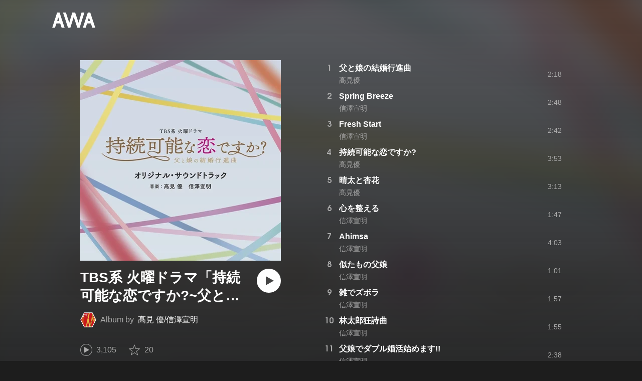

--- FILE ---
content_type: text/html; charset=utf-8
request_url: https://s.awa.fm/album/98729b4f723eca805b51?t=1654639215
body_size: 9938
content:
<!DOCTYPE html><html lang="ja"><head><meta name="viewport" content="width=device-width"/><meta charSet="utf-8"/><title>TBS系 火曜ドラマ「持続可能な恋ですか?~父と娘の結婚行進曲~」オリジナル・サウンドトラック - アルバム情報 | AWA</title><meta name="theme-color" content="#1d1d1d"/><meta property="fb:app_id" content="410295662455575"/><meta property="og:title" content="TBS系 火曜ドラマ「持続可能な恋ですか?~父と娘の結婚行進曲~」オリジナル・サウンドトラック - アルバム情報 | AWA"/><meta property="og:description" content="”TBS系 火曜ドラマ「持続可能な恋ですか?~父と娘の結婚行進曲~」オリジナル・サウンドトラック” by 髙見 優/信澤宣明の詳細をAWAでチェックしよう。試聴も可能。「父と娘の結婚行進曲」「Spring Breeze」「Fresh Start」も聴ける。音楽ストリーミングサービス「AWA」なら1億5,000万曲以上の音楽が聴き放題。あなたの気分や好みに合わせて、新しい“好き”をお届けします。"/><meta property="og:url" content="https://s.awa.fm/album/98729b4f723eca805b51"/><meta property="og:image" content="https://pimg.awa.io/v2/jacket/98729b4f723eca805b51.w630.h630.v1752281021.jpg"/><meta property="og:image:width" content="630"/><meta property="og:image:height" content="630"/><meta property="twitter:site" content="@AWA_official"/><meta property="twitter:creator" content="@AWA_official"/><meta property="twitter:card" content="summary_large_image"/><meta property="twitter:title" content="TBS系 火曜ドラマ「持続可能な恋ですか?~父と娘の結婚行進曲~」オリジナル・サウンドトラック - アルバム情報 | AWA"/><meta property="twitter:description" content="”TBS系 火曜ドラマ「持続可能な恋ですか?~父と娘の結婚行進曲~」オリジナル・サウンドトラック” by 髙見 優/信澤宣明の詳細をAWAでチェックしよう。試聴も可能。「父と娘の結婚行進曲」「Spring Breeze」「Fresh Start」も聴ける。音楽ストリーミングサービス「AWA」なら1億5,000万曲以上の音楽が聴き放題。あなたの気分や好みに合わせて、新しい“好き”をお届けします。"/><meta property="twitter:image:src" content="https://pimg.awa.io/v2/jacket/98729b4f723eca805b51.w630.h630.v1752281021.jpg"/><meta property="twitter:image:width" content="630"/><meta property="twitter:image:height" content="630"/><meta property="al:ios:url" content="fmawa://album/98729b4f723eca805b51"/><meta property="al:ios:app_store_id" content="980578855"/><meta property="al:ios:app_name" content="AWA"/><meta property="al:android:url" content="fmawa://album/98729b4f723eca805b51"/><meta property="al:android:package" content="fm.awa.liverpool"/><meta property="al:android:app_name" content="AWA"/><link rel="apple-touch-icon" sizes="192x192" href="/static/apple-touch-icon.png"/><link rel="icon" type="image/x-icon" href="/static/favicon.ico"/><link rel="canonical" href="https://s.awa.fm/album/98729b4f723eca805b51"/><script>(function(w,d,s,l,i){w[l]=w[l]||[];w[l].push({'gtm.start':new Date().getTime(),event:'gtm.js'});var f=d.getElementsByTagName(s)[0],j=d.createElement(s),dl=l!='dataLayer'?'&l='+l:'';j.async=true;j.src='https://www.googletagmanager.com/gtm.js?id='+i+dl;f.parentNode.insertBefore(j,f);})(window,document,'script','dataLayer','GTM-KGBVHVL');</script><meta name="next-head-count" content="29"/><link rel="preload" href="/_next/static/css/pages/_app.0222d22a.chunk.css" as="style"/><link rel="stylesheet" href="/_next/static/css/pages/_app.0222d22a.chunk.css" data-n-g=""/><link rel="preload" href="/_next/static/css/e6d31386ff443dc2d8c9815c3ea348e7d4918e31_CSS.6d3181e5.chunk.css" as="style"/><link rel="stylesheet" href="/_next/static/css/e6d31386ff443dc2d8c9815c3ea348e7d4918e31_CSS.6d3181e5.chunk.css" data-n-p=""/><link rel="preload" href="/_next/static/css/pages/album/%5Bid%5D.9d55bbf6.chunk.css" as="style"/><link rel="stylesheet" href="/_next/static/css/pages/album/%5Bid%5D.9d55bbf6.chunk.css" data-n-p=""/><noscript data-n-css=""></noscript><link rel="preload" href="/_next/static/chunks/main-9c9b3a709b0fe8b0c2e9.js" as="script"/><link rel="preload" href="/_next/static/chunks/webpack-afbd01b981eba2651ebf.js" as="script"/><link rel="preload" href="/_next/static/chunks/framework.908b3a146e6e66336f95.js" as="script"/><link rel="preload" href="/_next/static/chunks/commons.536bf1f8d85ee1cc37e8.js" as="script"/><link rel="preload" href="/_next/static/chunks/pages/_app-badc3cba4a3d2494c040.js" as="script"/><link rel="preload" href="/_next/static/chunks/254651cf9482537d779726f136995348ef5e371c.aeb2f192cf7ca9e16241.js" as="script"/><link rel="preload" href="/_next/static/chunks/e60846ab8ddbf5ea3ee13ae266a78f67cb650437.082d4435ce139d12a79a.js" as="script"/><link rel="preload" href="/_next/static/chunks/e6d31386ff443dc2d8c9815c3ea348e7d4918e31.b11d0fc425c9fa4e3f26.js" as="script"/><link rel="preload" href="/_next/static/chunks/e6d31386ff443dc2d8c9815c3ea348e7d4918e31_CSS.a83a6a4548b93404854d.js" as="script"/><link rel="preload" href="/_next/static/chunks/pages/album/%5Bid%5D-3a93e268bac08493f109.js" as="script"/></head><body><noscript><iframe src="https://www.googletagmanager.com/ns.html?id=GTM-KGBVHVL" height="0" width="0" style="display:none;visibility:hidden"></iframe></noscript><div id="__next"><header class="_8silcynlqcqikhGLfsXCU _3-W3CBEwYf8SIY5rmNOdfo"><div class="_2hDpytmg2xy4rPAi-LdzHs"><a class="c1tzH5-SsFpW2sQBsrLLg MLF22fNYoFmksKZexlZL2" href="https://awa.fm"><span class="UtZ4MA8UWSZ_jM5N3EUvQ pAJonKBoZKuJXjYDv2gT5"><img alt="AWA" src="/_next/static/media/img/3qV27yqivytRg0PocGdw2i.svg" class="yJJPzYD7m0UQATYux7kXS"/></span></a></div></header><section class="_1t7srjM7jFsasNIylldZPi"><div class="_2lvMSTpt2WEh8N5cGdRnNR"><div class="_2K6JuCbVSolJ58ylTbiUit"><div class="_3MhljZLeB59Y1uVSJ5DioI _3AVknOfF5Ie2k9kZPQad3V o6klBLEk2m-ggbjyPs_tC" style="background-color:#D5D5D9"></div><div class="_1WMniDSp_I6fE-BO4x3Tju"><h1 class="_2EC9idYHU3_7PZ6ce7f9B4 -fw-b">TBS系 火曜ドラマ「持続可能な恋ですか?~父と娘の結婚行進曲~」オリジナル・サウンドトラック</h1><div class="gAKt0HNHANbqcIz9kP3k5"><div class="_1EBiP7W_XhqMn4Q8Ff_Q3e _2F-ZsOi6NVXYc2Bz5D0cxG _2eT6itiO_6_mnwNKtNUY-p"><canvas class="_2gs9iFAoMZb_ay0nkFR-us" height="64" width="64"></canvas></div><p class="_3C3ONYuxGjTgQMGBtbZ5PW"><span class="_3Q5ph4qoIfgdKS0aGHWI73">Album by</span><a class="c1tzH5-SsFpW2sQBsrLLg _1Tx6bti5QaI93gsnQkiYA5" href="/artist/356de019cfc823131547">髙見 優/信澤宣明</a></p></div><button class="_196Urb-SA5YJNEJewUgxE3 _21LcNtwUhgZsqa7mss6XSr _3MTnuFCvdjq1P7XCPy8Xz9" aria-label="再生"><img class="_7H2aSFS6Yr0tTzUz9s4Wh" src="/_next/static/media/img/1AUwFxt0K1rt9vyaLHASjq.svg"/></button></div><div class="_1N6fsLVUV95NY4rUcSXIaP"><div class="_3LhU_YeaIzl2y6N1e41vr3"><img class="_3P-DWcjSpeCoZqBhyGj9i6" src="/_next/static/media/img/2mZULHQ-jXOGxmE8MWfW6L.png"/><span class="hEP-GTOylgYX8pjE7Uu_g">3,105</span></div><div class="_2wSBO8NlMcFFYcnMKPzeBj _2JE5_TzwkGTiWXxPcNq5hZ"><img class="_2fUVVSvzvmIA8K7bQr5PgS" src="/_next/static/media/img/269fC0sW3QhZe4cKK6ZzJM.png"/><span class="_3akhM1pC83-F9kcmIpEnn2">20</span></div></div><div class="_3Q0CHWheFcWuyMvx0v1Ffi"><ul class="_1LzR8YFTMAzHNGhFZD9RXQ"><li class="_3UIX_YQhdlQw56AM3D-gpH">2022.06.08</li><li class="_3UIX_YQhdlQw56AM3D-gpH">1:03:01</li><li class="_3UIX_YQhdlQw56AM3D-gpH">25曲</li></ul></div><a class="c1tzH5-SsFpW2sQBsrLLg _3W2CGKr1f8Jk634nFvkbsm -fw-b _2fUmDxCXvnQfI5gMxtEwAF _2q7GuXaR4x2XGbi7jX841Q _1KK8m7scrm6OPreuc6QuJG _2HpK1LbTctrXncFUKS4N5Q" href="https://link.awa.fm/to?il=site.share.album.listen_on_awa&amp;path=album%2F98729b4f723eca805b51">AWAで聴く</a></div><ul class="_18spfOGr1-EtdDNWsyxBui k0kcnvQkX18II4HATgcbh"><li class="_2omln0eOHzVUC3XnofU23C _3mACTLs78f9jJUshv7H_kQ"><div class="_1l99Wo9zW6q9fpUh0OC2Zz">1</div><div class="oKv5WfUHIYg5f0HT9BuuY"><div class="_1x-VRY_ZR5kMxtjAyBRb99 -fw-b"><span><a class="c1tzH5-SsFpW2sQBsrLLg _3e4EVhCDniYxIcW3lfVMrw" href="/track/ab50fa0410cec9076b49">父と娘の結婚行進曲</a></span></div><div class="_2WVhdecN2ScvjnVsN8HJ_h"><span><a class="c1tzH5-SsFpW2sQBsrLLg _3e4EVhCDniYxIcW3lfVMrw" href="/artist/61fa456fd2492ac74862">髙見優</a></span></div></div><div class="_2Nydhx7SzJ7HE2wvcjgZGa">2:18</div><div class="RPvaZkERfUMmApBRaWU2W"><button class="_196Urb-SA5YJNEJewUgxE3 XoPVHnXtOretiAAHc1ckD" aria-label="再生"><img class="_7H2aSFS6Yr0tTzUz9s4Wh" src="/_next/static/media/img/7HMkdlbiB9EDgwV36ml1J.svg"/></button></div></li><li class="_2omln0eOHzVUC3XnofU23C _3mACTLs78f9jJUshv7H_kQ"><div class="_1l99Wo9zW6q9fpUh0OC2Zz">2</div><div class="oKv5WfUHIYg5f0HT9BuuY"><div class="_1x-VRY_ZR5kMxtjAyBRb99 -fw-b"><span><a class="c1tzH5-SsFpW2sQBsrLLg _3e4EVhCDniYxIcW3lfVMrw" href="/track/734f22d147d8053c4450">Spring Breeze</a></span></div><div class="_2WVhdecN2ScvjnVsN8HJ_h"><span><a class="c1tzH5-SsFpW2sQBsrLLg _3e4EVhCDniYxIcW3lfVMrw" href="/artist/17e9b858e10d40b71703">信澤宣明</a></span></div></div><div class="_2Nydhx7SzJ7HE2wvcjgZGa">2:48</div><div class="RPvaZkERfUMmApBRaWU2W"><button class="_196Urb-SA5YJNEJewUgxE3 XoPVHnXtOretiAAHc1ckD" aria-label="再生"><img class="_7H2aSFS6Yr0tTzUz9s4Wh" src="/_next/static/media/img/7HMkdlbiB9EDgwV36ml1J.svg"/></button></div></li><li class="_2omln0eOHzVUC3XnofU23C _3mACTLs78f9jJUshv7H_kQ"><div class="_1l99Wo9zW6q9fpUh0OC2Zz">3</div><div class="oKv5WfUHIYg5f0HT9BuuY"><div class="_1x-VRY_ZR5kMxtjAyBRb99 -fw-b"><span><a class="c1tzH5-SsFpW2sQBsrLLg _3e4EVhCDniYxIcW3lfVMrw" href="/track/9b739f4f743acf805b51">Fresh Start</a></span></div><div class="_2WVhdecN2ScvjnVsN8HJ_h"><span><a class="c1tzH5-SsFpW2sQBsrLLg _3e4EVhCDniYxIcW3lfVMrw" href="/artist/17e9b858e10d40b71703">信澤宣明</a></span></div></div><div class="_2Nydhx7SzJ7HE2wvcjgZGa">2:42</div><div class="RPvaZkERfUMmApBRaWU2W"><button class="_196Urb-SA5YJNEJewUgxE3 XoPVHnXtOretiAAHc1ckD" aria-label="再生"><img class="_7H2aSFS6Yr0tTzUz9s4Wh" src="/_next/static/media/img/7HMkdlbiB9EDgwV36ml1J.svg"/></button></div></li><li class="_2omln0eOHzVUC3XnofU23C _3mACTLs78f9jJUshv7H_kQ"><div class="_1l99Wo9zW6q9fpUh0OC2Zz">4</div><div class="oKv5WfUHIYg5f0HT9BuuY"><div class="_1x-VRY_ZR5kMxtjAyBRb99 -fw-b"><span><a class="c1tzH5-SsFpW2sQBsrLLg _3e4EVhCDniYxIcW3lfVMrw" href="/track/b10def929dbd0e335652">持続可能な恋ですか?</a></span></div><div class="_2WVhdecN2ScvjnVsN8HJ_h"><span><a class="c1tzH5-SsFpW2sQBsrLLg _3e4EVhCDniYxIcW3lfVMrw" href="/artist/61fa456fd2492ac74862">髙見優</a></span></div></div><div class="_2Nydhx7SzJ7HE2wvcjgZGa">3:53</div><div class="RPvaZkERfUMmApBRaWU2W"><button class="_196Urb-SA5YJNEJewUgxE3 XoPVHnXtOretiAAHc1ckD" aria-label="再生"><img class="_7H2aSFS6Yr0tTzUz9s4Wh" src="/_next/static/media/img/7HMkdlbiB9EDgwV36ml1J.svg"/></button></div></li><li class="_2omln0eOHzVUC3XnofU23C _3mACTLs78f9jJUshv7H_kQ"><div class="_1l99Wo9zW6q9fpUh0OC2Zz">5</div><div class="oKv5WfUHIYg5f0HT9BuuY"><div class="_1x-VRY_ZR5kMxtjAyBRb99 -fw-b"><span><a class="c1tzH5-SsFpW2sQBsrLLg _3e4EVhCDniYxIcW3lfVMrw" href="/track/9502e25eb8c793104a53">晴太と杏花</a></span></div><div class="_2WVhdecN2ScvjnVsN8HJ_h"><span><a class="c1tzH5-SsFpW2sQBsrLLg _3e4EVhCDniYxIcW3lfVMrw" href="/artist/61fa456fd2492ac74862">髙見優</a></span></div></div><div class="_2Nydhx7SzJ7HE2wvcjgZGa">3:13</div><div class="RPvaZkERfUMmApBRaWU2W"><button class="_196Urb-SA5YJNEJewUgxE3 XoPVHnXtOretiAAHc1ckD" aria-label="再生"><img class="_7H2aSFS6Yr0tTzUz9s4Wh" src="/_next/static/media/img/7HMkdlbiB9EDgwV36ml1J.svg"/></button></div></li><li class="_2omln0eOHzVUC3XnofU23C _3mACTLs78f9jJUshv7H_kQ"><div class="_1l99Wo9zW6q9fpUh0OC2Zz">6</div><div class="oKv5WfUHIYg5f0HT9BuuY"><div class="_1x-VRY_ZR5kMxtjAyBRb99 -fw-b"><span><a class="c1tzH5-SsFpW2sQBsrLLg _3e4EVhCDniYxIcW3lfVMrw" href="/track/1ae71f10e8d58b719354">心を整える</a></span></div><div class="_2WVhdecN2ScvjnVsN8HJ_h"><span><a class="c1tzH5-SsFpW2sQBsrLLg _3e4EVhCDniYxIcW3lfVMrw" href="/artist/17e9b858e10d40b71703">信澤宣明</a></span></div></div><div class="_2Nydhx7SzJ7HE2wvcjgZGa">1:47</div><div class="RPvaZkERfUMmApBRaWU2W"><button class="_196Urb-SA5YJNEJewUgxE3 XoPVHnXtOretiAAHc1ckD" aria-label="再生"><img class="_7H2aSFS6Yr0tTzUz9s4Wh" src="/_next/static/media/img/7HMkdlbiB9EDgwV36ml1J.svg"/></button></div></li><li class="_2omln0eOHzVUC3XnofU23C _3mACTLs78f9jJUshv7H_kQ"><div class="_1l99Wo9zW6q9fpUh0OC2Zz">7</div><div class="oKv5WfUHIYg5f0HT9BuuY"><div class="_1x-VRY_ZR5kMxtjAyBRb99 -fw-b"><span><a class="c1tzH5-SsFpW2sQBsrLLg _3e4EVhCDniYxIcW3lfVMrw" href="/track/5accc564bfdee5781455">Ahimsa</a></span></div><div class="_2WVhdecN2ScvjnVsN8HJ_h"><span><a class="c1tzH5-SsFpW2sQBsrLLg _3e4EVhCDniYxIcW3lfVMrw" href="/artist/17e9b858e10d40b71703">信澤宣明</a></span></div></div><div class="_2Nydhx7SzJ7HE2wvcjgZGa">4:03</div><div class="RPvaZkERfUMmApBRaWU2W"><button class="_196Urb-SA5YJNEJewUgxE3 XoPVHnXtOretiAAHc1ckD" aria-label="再生"><img class="_7H2aSFS6Yr0tTzUz9s4Wh" src="/_next/static/media/img/7HMkdlbiB9EDgwV36ml1J.svg"/></button></div></li><li class="_2omln0eOHzVUC3XnofU23C _3mACTLs78f9jJUshv7H_kQ"><div class="_1l99Wo9zW6q9fpUh0OC2Zz">8</div><div class="oKv5WfUHIYg5f0HT9BuuY"><div class="_1x-VRY_ZR5kMxtjAyBRb99 -fw-b"><span><a class="c1tzH5-SsFpW2sQBsrLLg _3e4EVhCDniYxIcW3lfVMrw" href="/track/fac7e0e40cb7b1b17556">似たもの父娘</a></span></div><div class="_2WVhdecN2ScvjnVsN8HJ_h"><span><a class="c1tzH5-SsFpW2sQBsrLLg _3e4EVhCDniYxIcW3lfVMrw" href="/artist/17e9b858e10d40b71703">信澤宣明</a></span></div></div><div class="_2Nydhx7SzJ7HE2wvcjgZGa">1:01</div><div class="RPvaZkERfUMmApBRaWU2W"><button class="_196Urb-SA5YJNEJewUgxE3 XoPVHnXtOretiAAHc1ckD" aria-label="再生"><img class="_7H2aSFS6Yr0tTzUz9s4Wh" src="/_next/static/media/img/7HMkdlbiB9EDgwV36ml1J.svg"/></button></div></li><li class="_2omln0eOHzVUC3XnofU23C _3mACTLs78f9jJUshv7H_kQ"><div class="_1l99Wo9zW6q9fpUh0OC2Zz">9</div><div class="oKv5WfUHIYg5f0HT9BuuY"><div class="_1x-VRY_ZR5kMxtjAyBRb99 -fw-b"><span><a class="c1tzH5-SsFpW2sQBsrLLg _3e4EVhCDniYxIcW3lfVMrw" href="/track/f4ef21367ef6c327e057">雑でズボラ</a></span></div><div class="_2WVhdecN2ScvjnVsN8HJ_h"><span><a class="c1tzH5-SsFpW2sQBsrLLg _3e4EVhCDniYxIcW3lfVMrw" href="/artist/17e9b858e10d40b71703">信澤宣明</a></span></div></div><div class="_2Nydhx7SzJ7HE2wvcjgZGa">1:57</div><div class="RPvaZkERfUMmApBRaWU2W"><button class="_196Urb-SA5YJNEJewUgxE3 XoPVHnXtOretiAAHc1ckD" aria-label="再生"><img class="_7H2aSFS6Yr0tTzUz9s4Wh" src="/_next/static/media/img/7HMkdlbiB9EDgwV36ml1J.svg"/></button></div></li><li class="_2omln0eOHzVUC3XnofU23C _3mACTLs78f9jJUshv7H_kQ"><div class="_1l99Wo9zW6q9fpUh0OC2Zz">10</div><div class="oKv5WfUHIYg5f0HT9BuuY"><div class="_1x-VRY_ZR5kMxtjAyBRb99 -fw-b"><span><a class="c1tzH5-SsFpW2sQBsrLLg _3e4EVhCDniYxIcW3lfVMrw" href="/track/e4b5203d7fb8cd26c858">林太郎狂詩曲</a></span></div><div class="_2WVhdecN2ScvjnVsN8HJ_h"><span><a class="c1tzH5-SsFpW2sQBsrLLg _3e4EVhCDniYxIcW3lfVMrw" href="/artist/17e9b858e10d40b71703">信澤宣明</a></span></div></div><div class="_2Nydhx7SzJ7HE2wvcjgZGa">1:55</div><div class="RPvaZkERfUMmApBRaWU2W"><button class="_196Urb-SA5YJNEJewUgxE3 XoPVHnXtOretiAAHc1ckD" aria-label="再生"><img class="_7H2aSFS6Yr0tTzUz9s4Wh" src="/_next/static/media/img/7HMkdlbiB9EDgwV36ml1J.svg"/></button></div></li><li class="_2omln0eOHzVUC3XnofU23C _3mACTLs78f9jJUshv7H_kQ"><div class="_1l99Wo9zW6q9fpUh0OC2Zz">11</div><div class="oKv5WfUHIYg5f0HT9BuuY"><div class="_1x-VRY_ZR5kMxtjAyBRb99 -fw-b"><span><a class="c1tzH5-SsFpW2sQBsrLLg _3e4EVhCDniYxIcW3lfVMrw" href="/track/c95a4ceb19d0b57eb259">父娘でダブル婚活始めます!!</a></span></div><div class="_2WVhdecN2ScvjnVsN8HJ_h"><span><a class="c1tzH5-SsFpW2sQBsrLLg _3e4EVhCDniYxIcW3lfVMrw" href="/artist/17e9b858e10d40b71703">信澤宣明</a></span></div></div><div class="_2Nydhx7SzJ7HE2wvcjgZGa">2:38</div><div class="RPvaZkERfUMmApBRaWU2W"><button class="_196Urb-SA5YJNEJewUgxE3 XoPVHnXtOretiAAHc1ckD" aria-label="再生"><img class="_7H2aSFS6Yr0tTzUz9s4Wh" src="/_next/static/media/img/7HMkdlbiB9EDgwV36ml1J.svg"/></button></div></li><li class="_2omln0eOHzVUC3XnofU23C _3mACTLs78f9jJUshv7H_kQ"><div class="_1l99Wo9zW6q9fpUh0OC2Zz">12</div><div class="oKv5WfUHIYg5f0HT9BuuY"><div class="_1x-VRY_ZR5kMxtjAyBRb99 -fw-b"><span><a class="c1tzH5-SsFpW2sQBsrLLg _3e4EVhCDniYxIcW3lfVMrw" href="/track/3328d03c26bf87719060">Wish For Life</a></span></div><div class="_2WVhdecN2ScvjnVsN8HJ_h"><span><a class="c1tzH5-SsFpW2sQBsrLLg _3e4EVhCDniYxIcW3lfVMrw" href="/artist/61fa456fd2492ac74862">髙見優</a></span></div></div><div class="_2Nydhx7SzJ7HE2wvcjgZGa">1:54</div><div class="RPvaZkERfUMmApBRaWU2W"><button class="_196Urb-SA5YJNEJewUgxE3 XoPVHnXtOretiAAHc1ckD" aria-label="再生"><img class="_7H2aSFS6Yr0tTzUz9s4Wh" src="/_next/static/media/img/7HMkdlbiB9EDgwV36ml1J.svg"/></button></div></li><li class="_2omln0eOHzVUC3XnofU23C _3mACTLs78f9jJUshv7H_kQ"><div class="_1l99Wo9zW6q9fpUh0OC2Zz">13</div><div class="oKv5WfUHIYg5f0HT9BuuY"><div class="_1x-VRY_ZR5kMxtjAyBRb99 -fw-b"><span><a class="c1tzH5-SsFpW2sQBsrLLg _3e4EVhCDniYxIcW3lfVMrw" href="/track/5ce29bf5183ef9bc7361">ヴァネッサ</a></span></div><div class="_2WVhdecN2ScvjnVsN8HJ_h"><span><a class="c1tzH5-SsFpW2sQBsrLLg _3e4EVhCDniYxIcW3lfVMrw" href="/artist/17e9b858e10d40b71703">信澤宣明</a></span></div></div><div class="_2Nydhx7SzJ7HE2wvcjgZGa">2:16</div><div class="RPvaZkERfUMmApBRaWU2W"><button class="_196Urb-SA5YJNEJewUgxE3 XoPVHnXtOretiAAHc1ckD" aria-label="再生"><img class="_7H2aSFS6Yr0tTzUz9s4Wh" src="/_next/static/media/img/7HMkdlbiB9EDgwV36ml1J.svg"/></button></div></li><li class="_2omln0eOHzVUC3XnofU23C _3mACTLs78f9jJUshv7H_kQ"><div class="_1l99Wo9zW6q9fpUh0OC2Zz">14</div><div class="oKv5WfUHIYg5f0HT9BuuY"><div class="_1x-VRY_ZR5kMxtjAyBRb99 -fw-b"><span><a class="c1tzH5-SsFpW2sQBsrLLg _3e4EVhCDniYxIcW3lfVMrw" href="/track/61fa446cd74d29c74862">用例採集</a></span></div><div class="_2WVhdecN2ScvjnVsN8HJ_h"><span><a class="c1tzH5-SsFpW2sQBsrLLg _3e4EVhCDniYxIcW3lfVMrw" href="/artist/17e9b858e10d40b71703">信澤宣明</a></span></div></div><div class="_2Nydhx7SzJ7HE2wvcjgZGa">2:16</div><div class="RPvaZkERfUMmApBRaWU2W"><button class="_196Urb-SA5YJNEJewUgxE3 XoPVHnXtOretiAAHc1ckD" aria-label="再生"><img class="_7H2aSFS6Yr0tTzUz9s4Wh" src="/_next/static/media/img/7HMkdlbiB9EDgwV36ml1J.svg"/></button></div></li><li class="_2omln0eOHzVUC3XnofU23C _3mACTLs78f9jJUshv7H_kQ"><div class="_1l99Wo9zW6q9fpUh0OC2Zz">15</div><div class="oKv5WfUHIYg5f0HT9BuuY"><div class="_1x-VRY_ZR5kMxtjAyBRb99 -fw-b"><span><a class="c1tzH5-SsFpW2sQBsrLLg _3e4EVhCDniYxIcW3lfVMrw" href="/track/3982a6c2ccc83e13a863">優しくなりたい</a></span></div><div class="_2WVhdecN2ScvjnVsN8HJ_h"><span><a class="c1tzH5-SsFpW2sQBsrLLg _3e4EVhCDniYxIcW3lfVMrw" href="/artist/17e9b858e10d40b71703">信澤宣明</a></span></div></div><div class="_2Nydhx7SzJ7HE2wvcjgZGa">2:09</div><div class="RPvaZkERfUMmApBRaWU2W"><button class="_196Urb-SA5YJNEJewUgxE3 XoPVHnXtOretiAAHc1ckD" aria-label="再生"><img class="_7H2aSFS6Yr0tTzUz9s4Wh" src="/_next/static/media/img/7HMkdlbiB9EDgwV36ml1J.svg"/></button></div></li><li class="_2omln0eOHzVUC3XnofU23C _3mACTLs78f9jJUshv7H_kQ"><div class="_1l99Wo9zW6q9fpUh0OC2Zz">16</div><div class="oKv5WfUHIYg5f0HT9BuuY"><div class="_1x-VRY_ZR5kMxtjAyBRb99 -fw-b"><span><a class="c1tzH5-SsFpW2sQBsrLLg _3e4EVhCDniYxIcW3lfVMrw" href="/track/1b827a3e6038f55b5364">Feeling Blue</a></span></div><div class="_2WVhdecN2ScvjnVsN8HJ_h"><span><a class="c1tzH5-SsFpW2sQBsrLLg _3e4EVhCDniYxIcW3lfVMrw" href="/artist/17e9b858e10d40b71703">信澤宣明</a></span></div></div><div class="_2Nydhx7SzJ7HE2wvcjgZGa">2:13</div><div class="RPvaZkERfUMmApBRaWU2W"><button class="_196Urb-SA5YJNEJewUgxE3 XoPVHnXtOretiAAHc1ckD" aria-label="再生"><img class="_7H2aSFS6Yr0tTzUz9s4Wh" src="/_next/static/media/img/7HMkdlbiB9EDgwV36ml1J.svg"/></button></div></li><li class="_2omln0eOHzVUC3XnofU23C _3mACTLs78f9jJUshv7H_kQ"><div class="_1l99Wo9zW6q9fpUh0OC2Zz">17</div><div class="oKv5WfUHIYg5f0HT9BuuY"><div class="_1x-VRY_ZR5kMxtjAyBRb99 -fw-b"><span><a class="c1tzH5-SsFpW2sQBsrLLg _3e4EVhCDniYxIcW3lfVMrw" href="/track/c541ba69758a9016d265">結婚って何?</a></span></div><div class="_2WVhdecN2ScvjnVsN8HJ_h"><span><a class="c1tzH5-SsFpW2sQBsrLLg _3e4EVhCDniYxIcW3lfVMrw" href="/artist/17e9b858e10d40b71703">信澤宣明</a></span></div></div><div class="_2Nydhx7SzJ7HE2wvcjgZGa">2:05</div><div class="RPvaZkERfUMmApBRaWU2W"><button class="_196Urb-SA5YJNEJewUgxE3 XoPVHnXtOretiAAHc1ckD" aria-label="再生"><img class="_7H2aSFS6Yr0tTzUz9s4Wh" src="/_next/static/media/img/7HMkdlbiB9EDgwV36ml1J.svg"/></button></div></li><li class="_2omln0eOHzVUC3XnofU23C _3mACTLs78f9jJUshv7H_kQ"><div class="_1l99Wo9zW6q9fpUh0OC2Zz">18</div><div class="oKv5WfUHIYg5f0HT9BuuY"><div class="_1x-VRY_ZR5kMxtjAyBRb99 -fw-b"><span><a class="c1tzH5-SsFpW2sQBsrLLg _3e4EVhCDniYxIcW3lfVMrw" href="/track/01fa6ef2a479fd116666">Heartache</a></span></div><div class="_2WVhdecN2ScvjnVsN8HJ_h"><span><a class="c1tzH5-SsFpW2sQBsrLLg _3e4EVhCDniYxIcW3lfVMrw" href="/artist/17e9b858e10d40b71703">信澤宣明</a></span></div></div><div class="_2Nydhx7SzJ7HE2wvcjgZGa">2:21</div><div class="RPvaZkERfUMmApBRaWU2W"><button class="_196Urb-SA5YJNEJewUgxE3 XoPVHnXtOretiAAHc1ckD" aria-label="再生"><img class="_7H2aSFS6Yr0tTzUz9s4Wh" src="/_next/static/media/img/7HMkdlbiB9EDgwV36ml1J.svg"/></button></div></li><li class="_2omln0eOHzVUC3XnofU23C _3mACTLs78f9jJUshv7H_kQ"><div class="_1l99Wo9zW6q9fpUh0OC2Zz">19</div><div class="oKv5WfUHIYg5f0HT9BuuY"><div class="_1x-VRY_ZR5kMxtjAyBRb99 -fw-b"><span><a class="c1tzH5-SsFpW2sQBsrLLg _3e4EVhCDniYxIcW3lfVMrw" href="/track/bbe3ec804ad4b9844567">Gloomy Days</a></span></div><div class="_2WVhdecN2ScvjnVsN8HJ_h"><span><a class="c1tzH5-SsFpW2sQBsrLLg _3e4EVhCDniYxIcW3lfVMrw" href="/artist/17e9b858e10d40b71703">信澤宣明</a></span></div></div><div class="_2Nydhx7SzJ7HE2wvcjgZGa">2:21</div><div class="RPvaZkERfUMmApBRaWU2W"><button class="_196Urb-SA5YJNEJewUgxE3 XoPVHnXtOretiAAHc1ckD" aria-label="再生"><img class="_7H2aSFS6Yr0tTzUz9s4Wh" src="/_next/static/media/img/7HMkdlbiB9EDgwV36ml1J.svg"/></button></div></li><li class="_2omln0eOHzVUC3XnofU23C _3mACTLs78f9jJUshv7H_kQ"><div class="_1l99Wo9zW6q9fpUh0OC2Zz">20</div><div class="oKv5WfUHIYg5f0HT9BuuY"><div class="_1x-VRY_ZR5kMxtjAyBRb99 -fw-b"><span><a class="c1tzH5-SsFpW2sQBsrLLg _3e4EVhCDniYxIcW3lfVMrw" href="/track/fe122e48958261632868">Forward</a></span></div><div class="_2WVhdecN2ScvjnVsN8HJ_h"><span><a class="c1tzH5-SsFpW2sQBsrLLg _3e4EVhCDniYxIcW3lfVMrw" href="/artist/17e9b858e10d40b71703">信澤宣明</a></span></div></div><div class="_2Nydhx7SzJ7HE2wvcjgZGa">2:46</div><div class="RPvaZkERfUMmApBRaWU2W"><button class="_196Urb-SA5YJNEJewUgxE3 XoPVHnXtOretiAAHc1ckD" aria-label="再生"><img class="_7H2aSFS6Yr0tTzUz9s4Wh" src="/_next/static/media/img/7HMkdlbiB9EDgwV36ml1J.svg"/></button></div></li><li class="_2omln0eOHzVUC3XnofU23C _3mACTLs78f9jJUshv7H_kQ"><div class="_1l99Wo9zW6q9fpUh0OC2Zz">21</div><div class="oKv5WfUHIYg5f0HT9BuuY"><div class="_1x-VRY_ZR5kMxtjAyBRb99 -fw-b"><span><a class="c1tzH5-SsFpW2sQBsrLLg _3e4EVhCDniYxIcW3lfVMrw" href="/track/a8337b00e85b8b59a869">Sustainable Love</a></span></div><div class="_2WVhdecN2ScvjnVsN8HJ_h"><span><a class="c1tzH5-SsFpW2sQBsrLLg _3e4EVhCDniYxIcW3lfVMrw" href="/artist/61fa456fd2492ac74862">髙見優</a></span></div></div><div class="_2Nydhx7SzJ7HE2wvcjgZGa">2:47</div><div class="RPvaZkERfUMmApBRaWU2W"><button class="_196Urb-SA5YJNEJewUgxE3 XoPVHnXtOretiAAHc1ckD" aria-label="再生"><img class="_7H2aSFS6Yr0tTzUz9s4Wh" src="/_next/static/media/img/7HMkdlbiB9EDgwV36ml1J.svg"/></button></div></li><li class="_2omln0eOHzVUC3XnofU23C _3mACTLs78f9jJUshv7H_kQ"><div class="_1l99Wo9zW6q9fpUh0OC2Zz">22</div><div class="oKv5WfUHIYg5f0HT9BuuY"><div class="_1x-VRY_ZR5kMxtjAyBRb99 -fw-b"><span><a class="c1tzH5-SsFpW2sQBsrLLg _3e4EVhCDniYxIcW3lfVMrw" href="/track/b6dc9513a470c3171e70">誰かと共に生きること</a></span></div><div class="_2WVhdecN2ScvjnVsN8HJ_h"><span><a class="c1tzH5-SsFpW2sQBsrLLg _3e4EVhCDniYxIcW3lfVMrw" href="/artist/17e9b858e10d40b71703">信澤宣明</a></span></div></div><div class="_2Nydhx7SzJ7HE2wvcjgZGa">2:52</div><div class="RPvaZkERfUMmApBRaWU2W"><button class="_196Urb-SA5YJNEJewUgxE3 XoPVHnXtOretiAAHc1ckD" aria-label="再生"><img class="_7H2aSFS6Yr0tTzUz9s4Wh" src="/_next/static/media/img/7HMkdlbiB9EDgwV36ml1J.svg"/></button></div></li><li class="_2omln0eOHzVUC3XnofU23C _3mACTLs78f9jJUshv7H_kQ"><div class="_1l99Wo9zW6q9fpUh0OC2Zz">23</div><div class="oKv5WfUHIYg5f0HT9BuuY"><div class="_1x-VRY_ZR5kMxtjAyBRb99 -fw-b"><span><a class="c1tzH5-SsFpW2sQBsrLLg _3e4EVhCDniYxIcW3lfVMrw" href="/track/ed5bd3100cfc3c0e4f71">杏花雨</a></span></div><div class="_2WVhdecN2ScvjnVsN8HJ_h"><span><a class="c1tzH5-SsFpW2sQBsrLLg _3e4EVhCDniYxIcW3lfVMrw" href="/artist/61fa456fd2492ac74862">髙見優</a></span></div></div><div class="_2Nydhx7SzJ7HE2wvcjgZGa">3:25</div><div class="RPvaZkERfUMmApBRaWU2W"><button class="_196Urb-SA5YJNEJewUgxE3 XoPVHnXtOretiAAHc1ckD" aria-label="再生"><img class="_7H2aSFS6Yr0tTzUz9s4Wh" src="/_next/static/media/img/7HMkdlbiB9EDgwV36ml1J.svg"/></button></div></li><li class="_2omln0eOHzVUC3XnofU23C _3mACTLs78f9jJUshv7H_kQ"><div class="_1l99Wo9zW6q9fpUh0OC2Zz">24</div><div class="oKv5WfUHIYg5f0HT9BuuY"><div class="_1x-VRY_ZR5kMxtjAyBRb99 -fw-b"><span><a class="c1tzH5-SsFpW2sQBsrLLg _3e4EVhCDniYxIcW3lfVMrw" href="/track/8c7a3919a1fdf36ce572">サム</a></span></div><div class="_2WVhdecN2ScvjnVsN8HJ_h"><span><a class="c1tzH5-SsFpW2sQBsrLLg _3e4EVhCDniYxIcW3lfVMrw" href="/artist/61fa456fd2492ac74862">髙見優</a></span></div></div><div class="_2Nydhx7SzJ7HE2wvcjgZGa">2:35</div><div class="RPvaZkERfUMmApBRaWU2W"><button class="_196Urb-SA5YJNEJewUgxE3 XoPVHnXtOretiAAHc1ckD" aria-label="再生"><img class="_7H2aSFS6Yr0tTzUz9s4Wh" src="/_next/static/media/img/7HMkdlbiB9EDgwV36ml1J.svg"/></button></div></li><li class="_2omln0eOHzVUC3XnofU23C _3mACTLs78f9jJUshv7H_kQ"><div class="_1l99Wo9zW6q9fpUh0OC2Zz">25</div><div class="oKv5WfUHIYg5f0HT9BuuY"><div class="_1x-VRY_ZR5kMxtjAyBRb99 -fw-b"><span><a class="c1tzH5-SsFpW2sQBsrLLg _3e4EVhCDniYxIcW3lfVMrw" href="/track/18941c951217b8ce8073">母の手紙</a></span></div><div class="_2WVhdecN2ScvjnVsN8HJ_h"><span><a class="c1tzH5-SsFpW2sQBsrLLg _3e4EVhCDniYxIcW3lfVMrw" href="/artist/61fa456fd2492ac74862">髙見優</a></span></div></div><div class="_2Nydhx7SzJ7HE2wvcjgZGa">2:46</div><div class="RPvaZkERfUMmApBRaWU2W"><button class="_196Urb-SA5YJNEJewUgxE3 XoPVHnXtOretiAAHc1ckD" aria-label="再生"><img class="_7H2aSFS6Yr0tTzUz9s4Wh" src="/_next/static/media/img/7HMkdlbiB9EDgwV36ml1J.svg"/></button></div></li></ul></div><div class="rXLMiE7k4mihRm2X44qnI"><div class="_2Vj2dk4M3DKfW-lnuATM07">このページをシェア</div><div class="_1SuW9a3u-w8RNJYr80EI2I"><a class="c1tzH5-SsFpW2sQBsrLLg ci2_tAa6p35bOTY4CUFCo _3DSHYMZJXCeagGz88WtSJG _3IuCnt2u_z2QNiGbYBjLmY" href="https://www.facebook.com/dialog/share?app_id=410295662455575&amp;href=https%3A%2F%2Fs.awa.fm%2Falbum%2F98729b4f723eca805b51%3Ft%3D1752281021&amp;hashtag=%23AWA" target="_blank" rel="noopener noreferrer"><img class="_2yeC9cwoaITC5PqhhraQfF _3DSHYMZJXCeagGz88WtSJG" src="/_next/static/media/img/2_3kWVNjt9j9uT_jJrbZKh.svg" alt=""/></a><a class="c1tzH5-SsFpW2sQBsrLLg ci2_tAa6p35bOTY4CUFCo _3nBKy--5BGyExMsup0_QvQ _3IuCnt2u_z2QNiGbYBjLmY" href="https://twitter.com/intent/tweet?text=%22TBS%E7%B3%BB+%E7%81%AB%E6%9B%9C%E3%83%89%E3%83%A9%E3%83%9E%E3%80%8C%E6%8C%81%E7%B6%9A%E5%8F%AF%E8%83%BD%E3%81%AA%E6%81%8B%E3%81%A7%E3%81%99%E3%81%8B%3F%7E%E7%88%B6%E3%81%A8%E5%A8%98%E3%81%AE%E7%B5%90%E5%A9%9A%E8%A1%8C%E9%80%B2%E6%9B%B2%7E%E3%80%8D%E3%82%AA%E3%83%AA%E3%82%B8%E3%83%8A%E3%83%AB%E3%83%BB%E3%82%B5%E3%82%A6%E3%83%B3%E3%83%89%E3%83%88%E3%83%A9%E3%83%83%E3%82%AF%22+by+%E9%AB%99%E8%A6%8B+%E5%84%AA%2F%E4%BF%A1%E6%BE%A4%E5%AE%A3%E6%98%8E+via+%40AWA_official&amp;url=https%3A%2F%2Fs.awa.fm%2Falbum%2F98729b4f723eca805b51%3Ft%3D1752281021" target="_blank" rel="noopener noreferrer"><img class="_2yeC9cwoaITC5PqhhraQfF _3nBKy--5BGyExMsup0_QvQ" src="/_next/static/media/img/3b7Dscp22cqR4YlCOB0sZY.svg" alt=""/></a><button class="ci2_tAa6p35bOTY4CUFCo mXoAKrGeEZT2T4zKn0WzK _3IuCnt2u_z2QNiGbYBjLmY _3LJ3HAZvvwSK_pTgzsBL0M" aria-label="タイトルとリンクをコピー"><img class="_2yeC9cwoaITC5PqhhraQfF mXoAKrGeEZT2T4zKn0WzK" src="/_next/static/media/img/2GYnKAjxhEo0dwzmZKHWz8.svg" alt=""/></button><button class="ci2_tAa6p35bOTY4CUFCo _3OhcWZLOZNX4YvMR93BoPt _3IuCnt2u_z2QNiGbYBjLmY _2SfaP1OpHx7wVIxl022O4y" aria-label="埋め込みコードをコピー"><img class="_2yeC9cwoaITC5PqhhraQfF _3OhcWZLOZNX4YvMR93BoPt" src="/_next/static/media/img/1zCNNAoKCSxuyE5ymAPtA8.svg" alt=""/></button></div></div><div class="_39_VxC5EGdLj3wTe_sNxWy"><h2 class="I-fRq-ogRlDwzn6w05c4A -fw-b"><span class="_3j6ZGtwGOAF-T0OStIxy9k">その他のアルバム</span></h2><div class="_3UTXDpqoeDxBiVcvZ-ETBr rQwfTZYQ5bTX83ZIVbEll"><div class="E92duE1qCn_c4sYATmZWS -cf"><div class="_8H29oK9uUwcAjMSx9_2iD"><a class="c1tzH5-SsFpW2sQBsrLLg _2z61hF6XRJt0s1Lfzbey1w" href="/album/a853fc0610cdce076b49"><div class="_3MhljZLeB59Y1uVSJ5DioI _3AVknOfF5Ie2k9kZPQad3V _3dwtdfNFTWjtlZSkcoeEr9" style="background-color:#"></div></a><div class="ehmhdTqXbZ68sOXpTvCo"><div class="_225ccktboDVXfXMk3vNunR -fw-b"><a class="c1tzH5-SsFpW2sQBsrLLg cms1ND-w37VD-fskS0uaB" href="/album/a853fc0610cdce076b49">テレビ朝日系ドラマ「ちょっとだけエスパー」オリジナル・サウンドトラック</a></div><div class="_24tsyRQBF2VTqms0FOf7Ow"><span>33曲</span><span class="_3PyXg1gLh__OxKUh8fyobR">2025年</span></div></div></div><div class="_8H29oK9uUwcAjMSx9_2iD"><a class="c1tzH5-SsFpW2sQBsrLLg _2z61hF6XRJt0s1Lfzbey1w" href="/album/60dd8c7f16e238f51229"><div class="_3MhljZLeB59Y1uVSJ5DioI _3AVknOfF5Ie2k9kZPQad3V _3dwtdfNFTWjtlZSkcoeEr9" style="background-color:#756E62"></div></a><div class="ehmhdTqXbZ68sOXpTvCo"><div class="_225ccktboDVXfXMk3vNunR -fw-b"><a class="c1tzH5-SsFpW2sQBsrLLg cms1ND-w37VD-fskS0uaB" href="/album/60dd8c7f16e238f51229">テレビ朝日系オシドラサタデー「恋する警護24時」オリジナル・サウンドトラック</a></div><div class="_24tsyRQBF2VTqms0FOf7Ow"><span>25曲</span><span class="_3PyXg1gLh__OxKUh8fyobR">2024年</span></div></div></div></div></div></div><div class="_24pqunE4L0VohyM6IQsOKf"><h2 class="I-fRq-ogRlDwzn6w05c4A -fw-b"><span class="_3j6ZGtwGOAF-T0OStIxy9k">収録曲を含むプレイリスト</span></h2><ul class="_3CA3sIt4Cz_BReUGhx84W- DhyrTbBkJGbiM299VBw5k"><li class="_3xRwyeju267JB3yd6XWj8U _2xDt63oiG8u_QcYyHAO1MV _1qm-jDaso-K0Gt_zvkaghz"><div class="_20VSdUNnOpPxuyPeX4g69O _1yx_DnD-w5kcblNPDrkZbY _2X0bXLp7fXY7BhZEakwnji"></div><div class="_20VSdUNnOpPxuyPeX4g69O _2fxarpbMtSS-okH0WJtiuQ _2X0bXLp7fXY7BhZEakwnji">TITLE</div><div class="_20VSdUNnOpPxuyPeX4g69O _3XQC4-dpuPPSpZoHsN95cb _2X0bXLp7fXY7BhZEakwnji">USER NAME</div><div class="_20VSdUNnOpPxuyPeX4g69O _22fc0BmgZrIQXtmwTUOv-q _2X0bXLp7fXY7BhZEakwnji">TIME</div></li><li class="_3xRwyeju267JB3yd6XWj8U _2xDt63oiG8u_QcYyHAO1MV _11az9eltvurAIZh1-VS_m7"><div class="_20VSdUNnOpPxuyPeX4g69O"><a class="c1tzH5-SsFpW2sQBsrLLg Uvq8i-WyZQu2eXsXDLY03" href="/playlist/aau4qvd4kbbzhgjpxnartagnfu"><div class="_2SP9F3Yc9kxZtmyauvjZ82 _3tbGrDftE5r6-yBx27C0rZ" style="background-color:#626F57"></div></a></div><div class="_20VSdUNnOpPxuyPeX4g69O Br7Ds7ywpdE-n-ZbWerzQ"><div class="_15MbwNVOoPr3WRW3Yz-VOq k1e6cuI3ZSsFrkKSWclfL -fw-b"><a class="c1tzH5-SsFpW2sQBsrLLg _39Rf-v-hFG7yjvSM3UO7vg" href="/playlist/aau4qvd4kbbzhgjpxnartagnfu">Soundtrack♡ #勉強用</a></div><div class="_15MbwNVOoPr3WRW3Yz-VOq _3KVh3GAR-FKo5gcHu6nHRf">YuKa♡</div></div><div class="_20VSdUNnOpPxuyPeX4g69O _19RQrtus5HHeXZltvrxqKg"><div class="_15MbwNVOoPr3WRW3Yz-VOq"><a class="c1tzH5-SsFpW2sQBsrLLg _39Rf-v-hFG7yjvSM3UO7vg" href="/user/rllc2sihirajpmqhzhfop64rk4">YuKa♡</a></div></div><div class="_20VSdUNnOpPxuyPeX4g69O _19RQrtus5HHeXZltvrxqKg">32:37</div></li></ul></div></section><div class="_2D0pRZdsinnvzg6a0C8cud _24suPL5TS1JakX1aONPC6n"><div class="pQd8tWtlnlQXZ29vsqiVo" style="background-image:url(https://pimg.awa.io/v2/jacket/98729b4f723eca805b51.w344.h344.v1752281021.jpg)"></div></div><div class="_2CIhv2Vj5ewmJpbRaf3BTO"><div class="_14qSp4nZ8VU5AlR55K8qdV" style="background-image:url(https://pimg.awa.io/v2/artist/356de019cfc823131547.w344.h344.v1766130608.jpg)"></div><div class="_2UTAYNJBjTzpvgAxRsEcm9"><div class="_3ZuRwFPe3CNbzgDtDNQ1AK -fw-b"><div class="BqN5g50jOfVENBYdyJ9Zp">髙見 優/信澤宣明</div><div>の他の曲も聴いてみよう</div></div><div class="_1EBiP7W_XhqMn4Q8Ff_Q3e XVcjvgt-8bQDywl0zKEyO _2m12W5T86jgNi-CjsThvfH"><canvas class="_2gs9iFAoMZb_ay0nkFR-us" height="416" width="416"></canvas></div><a class="c1tzH5-SsFpW2sQBsrLLg _3W2CGKr1f8Jk634nFvkbsm -fw-b _2fUmDxCXvnQfI5gMxtEwAF _2q7GuXaR4x2XGbi7jX841Q _3FQ0NOlNqQ2GQTGFs3YqrD" href="https://link.awa.fm/to?il=site.share.album.artist_play_offer&amp;path=artist%2F356de019cfc823131547">AWAで他の曲を聴く</a></div></div><div class="_3KF7MlMTvaHIMmMIjqzIHM"><div class="_2qVh2mut3x5e6FRFv5twdm"><div class="_25trDnYA1FPTftznNW0UQZ"><img alt="" src="/_next/static/media/img/3U0dTX6qm8nrjK8v1GrUaY.png" srcSet="/_next/static/media/img/3U0dTX6qm8nrjK8v1GrUaY.png 300w, /_next/static/media/img/SJtsVKVRLwmFF_0RY_wH2.png 600w" class="_2KvAyvFf2VRqOVlDMTkIa6"/></div><div class="Z8eHXRaLic8KyM536m_RW"><div class="_3KagC58RINM0pyCsq0AbO"><div class="_2YcemtR2Ze8YO0jOofHFu2">はじめての方限定</div><div class="_2UUIqIBcXFdfSdV2b0zW1x -fw-b">1か月無料トライアル実施中！</div></div><div class="_1EeG30srhaj5zpOwIMPeqs"><div class="qQ-Hd2x6PmST6MXQQe-lo -fw-b">登録なしですぐに聴ける</div><div class="_3UIGyOc7-rfkJVpQDPsByE">アプリでもっと快適に音楽を楽しもう</div></div><div class="_3oY4J4PW5usipDZP3wLWt0"><div class="_3tRE7VaMj0vc9I9X2rQm-Y"><img class="_1jwqsxpfxgkS9fCmQrVxcw" src="/_next/static/media/img/2QH50PJrR6fdHxf8SXmvdd.svg" alt=""/><div class="P-knM1Gm_Vj2BWC8zwY5p -fw-b">ダウンロード</div></div><div class="_3tRE7VaMj0vc9I9X2rQm-Y"><img class="_1jwqsxpfxgkS9fCmQrVxcw" src="/_next/static/media/img/2eUtkLwtWYW154DNEJIlhX.svg" alt=""/><div class="P-knM1Gm_Vj2BWC8zwY5p -fw-b">フル再生</div></div><div class="_3tRE7VaMj0vc9I9X2rQm-Y"><img class="_1jwqsxpfxgkS9fCmQrVxcw" src="/_next/static/media/img/3J03HyFlGG_eioo_D0Tt74.svg" alt=""/><div class="P-knM1Gm_Vj2BWC8zwY5p -fw-b">時間制限なし</div></div></div><div class="_4IdSpUz1NTosIZukdKG7_"><a class="c1tzH5-SsFpW2sQBsrLLg _3W2CGKr1f8Jk634nFvkbsm -fw-b _2fUmDxCXvnQfI5gMxtEwAF _2q7GuXaR4x2XGbi7jX841Q _1W7425YCut2aCIU0axG_sq w8Zu9Kakv7Oin4cYFqXdl" href="https://link.awa.fm/to?il=site.share.album.download_section">無料でダウンロード</a><div class="_10eg493m2ZU0ns-j6yy7o3"><a class="_2jMnHKQWkcPZ2Xw5M9KJdl w8Zu9Kakv7Oin4cYFqXdl" href="https://apps.apple.com/jp/app/awa-music/id980578855"><img src="/_next/static/media/img/W40LLkq5TK6oDLWnWazRp.svg" alt="Download on the App Store"/></a><a class="_2jMnHKQWkcPZ2Xw5M9KJdl w8Zu9Kakv7Oin4cYFqXdl" href="https://play.google.com/store/apps/details?id=fm.awa.liverpool"><img src="/_next/static/media/img/24Xj8C8NMFXh73Vrd1yrJ5.png" srcSet="/_next/static/media/img/24Xj8C8NMFXh73Vrd1yrJ5.png 1x, /_next/static/media/img/3DuPul94donYypek1l7fPO.png 2x" alt="GET IT ON Google Play"/></a><a class="_2jMnHKQWkcPZ2Xw5M9KJdl w8Zu9Kakv7Oin4cYFqXdl" href="https://awa.fm/download/"><img src="/_next/static/media/img/jeJp8YJQwlWO4VrdtjQzB.png" srcSet="/_next/static/media/img/jeJp8YJQwlWO4VrdtjQzB.png 1x, /_next/static/media/img/DVjdyoc3Ko1j4G-i9w3bR.png 2x" alt="for Desktop"/></a></div></div></div></div><div class="_1YNpoiqv0_01-BNJwjtDzh"></div></div><nav class="_1kfu1VvU-HcP1fZPwAnKDL" aria-label="Breadcrumb"><div class="_285PZDZqJLlOVnw_hEJuxo"><ul class="_2PNv0UzCRnQ0bQBodbGFVw"><li class="HfTewMIpK_nJ6_EIdiExz"><a class="c1tzH5-SsFpW2sQBsrLLg _3IRgq9MrGw3S4_YwbuzMDJ" href="https://awa.fm"><span class="UtZ4MA8UWSZ_jM5N3EUvQ TF8JxI49ZXzi1p8s_X_jl"><img alt="AWA" src="/_next/static/media/img/3qV27yqivytRg0PocGdw2i.svg" class="yJJPzYD7m0UQATYux7kXS"/></span></a></li><li class="_1qFh8PXI1hXmZahxkTocrO"><ul class="_2LhB4F1HyuDQf_XLxQ7D1Q"><li class="_2Uostuv9n7wZdWsJHhZY41"><a class="c1tzH5-SsFpW2sQBsrLLg _2XbzqF8mhqEGkD_2Nevn_7" href="/artist/356de019cfc823131547">髙見 優/信澤宣明</a></li><li class="_2Uostuv9n7wZdWsJHhZY41"><a class="c1tzH5-SsFpW2sQBsrLLg _2XbzqF8mhqEGkD_2Nevn_7" aria-current="page" href="/album/98729b4f723eca805b51">TBS系 火曜ドラマ「持続可能な恋ですか?~父と娘の結婚行進曲~」オリジナル・サウンドトラック</a></li></ul></li></ul></div></nav><footer class="_19kBLUAOMVbUWBcpdTRVFI"><div class="o7TFOAcVdCYAQSgwvCwe_"><div class="_2p_-4GhEBrp1dpSINqeG91"><div class="_18BxRi2FXXD0NJpevjG8_0 _2mea8FmyDo7-kFuH7Kkrxv -fw-b" aria-expanded="false"><h2 class="_2VSHV0PEiVmJWkyqh0tikD -fw-b" tabindex="0" role="button">PRODUCT</h2><ul class="_3y9sHo0pyqzGshaYtx6jpp"><li class="_2g80SssUGac9YxI3TQWH_L"><a href="https://awa.fm/download/" class="_3PF_8CzVfbSBbyemM3ance">ダウンロード</a></li><li class="_2g80SssUGac9YxI3TQWH_L"><a href="https://awa.fm/ja/plan/v2/" class="_3PF_8CzVfbSBbyemM3ance">プランについて</a></li><li class="_2g80SssUGac9YxI3TQWH_L"><a href="https://news.awa.fm" class="_3PF_8CzVfbSBbyemM3ance">お知らせ</a></li><li class="_2g80SssUGac9YxI3TQWH_L"><a href="https://guide.awa.fm" class="_3PF_8CzVfbSBbyemM3ance">ヘルプ</a></li></ul></div><div class="_2Dmfrru1TYDngrN8BWm3qN _2mea8FmyDo7-kFuH7Kkrxv" aria-expanded="false"><h2 class="_2VSHV0PEiVmJWkyqh0tikD -fw-b" tabindex="0" role="button">COMPANY</h2><ul class="_3y9sHo0pyqzGshaYtx6jpp"><li class="_2g80SssUGac9YxI3TQWH_L _1dVyOrt0aZhFhXZf9sD6uC"><address><div class="_2r-AcgIkGfVVSSZhF0BjA_">AWA Co. Ltd.</div><div class="_1YG3zC_sZmWyFnJvg_XjlW">1-4-1 Mita, Minato-ku, Tokyo, 108-0073, Japan</div></address></li><li class="_2g80SssUGac9YxI3TQWH_L _30pxT7mjnejp_xYXZIYPQl"><a href="mailto:info@support.awa.fm" class="_3PF_8CzVfbSBbyemM3ance">ユーザーのお問い合わせ</a></li><li class="_2g80SssUGac9YxI3TQWH_L _30pxT7mjnejp_xYXZIYPQl"><a href="mailto:press@awa.fm" class="_3PF_8CzVfbSBbyemM3ance">報道関係の方</a></li><li class="_2g80SssUGac9YxI3TQWH_L _30pxT7mjnejp_xYXZIYPQl"><a href="mailto:partner@awa.fm" class="_3PF_8CzVfbSBbyemM3ance">レーベル・アーティストの方</a></li><li class="_2g80SssUGac9YxI3TQWH_L _30pxT7mjnejp_xYXZIYPQl"><a href="mailto:business@awa.fm" class="_3PF_8CzVfbSBbyemM3ance">その他の企業の方</a></li></ul></div></div><div class="F5mu7UDxWMhWrF4jSkOUj"><a href="https://awa.fm" class="_3clh9RmGi_3t0FXgR62JUc"><span class="UtZ4MA8UWSZ_jM5N3EUvQ _3eX6hefDNCnrztwNTdz8tO"><img alt="AWA" src="/_next/static/media/img/9LcIpZ8pTmO3Er8v6KQSK.svg" class="yJJPzYD7m0UQATYux7kXS"/></span></a><a href="https://www.facebook.com/AWAmusic" class="E05JjnJPGMsFPZ-dHAJI6"><img src="/_next/static/media/img/2c08GMtp0xWpfXXtwNmyHN.svg"/></a><a href="https://twitter.com/AWA_official" class="E05JjnJPGMsFPZ-dHAJI6"><img src="/_next/static/media/img/1IoloQR9yHc4YYxyHapXyn.svg"/></a><a href="https://www.instagram.com/awa_music/" class="E05JjnJPGMsFPZ-dHAJI6"><img src="/_next/static/media/img/nh7__qFGqZdh3WBJdp8dG.svg"/></a></div><div class="_2Foz2sx4hjVQeE5nShVW0J"><p class="_2Ji-eKvgPDH3nKe_ZxfvdW">Copyright 2026 AWA Co. Ltd. All rights reserved.</p><ul class="_2K6KRMgvgLWMqdQJZCRoSG"><li class="_3Zg7wjgoaILR1TlTuWMBFm"><a href="https://awa.fm/ja/terms/" class="_3PF_8CzVfbSBbyemM3ance _1sg2TrsiLvhFlXzOuvRGGn">利用規約</a></li><li class="_3Zg7wjgoaILR1TlTuWMBFm"><a href="https://awa.fm/ja/privacy/" class="_3PF_8CzVfbSBbyemM3ance _1sg2TrsiLvhFlXzOuvRGGn">プライバシーポリシー</a></li><li class="_3Zg7wjgoaILR1TlTuWMBFm"><a href="https://mf.awa.fm/user-data-external-transmission" class="_3PF_8CzVfbSBbyemM3ance _1sg2TrsiLvhFlXzOuvRGGn">利用者情報の外部送信</a></li><li class="_3Zg7wjgoaILR1TlTuWMBFm"><a href="https://awa.fm/ja/asct/" class="_3PF_8CzVfbSBbyemM3ance _1sg2TrsiLvhFlXzOuvRGGn">特定商取引法に基づく表記</a></li></ul></div><p class="_1fkCiD0Ft-ZegjsqLhOsv1">Apple、Apple ロゴ、iPhone、Mac、Apple TV、Apple Watch、CarPlayは米国および他の国々で登録された Apple Inc. の商標です。 App Store は Apple Inc. のサービスマークです。Google Play、Android、Android TV、Wear OS by Google、Android Auto、Chromecastは、Google Inc.の商標または登録商標です。Windowsは米国 Microsoft Corpolation の米国およびその他の国における登録商標です。</p></div></footer></div><script id="__NEXT_DATA__" type="application/json">{"props":{"pageProps":{"dehydrated":{"context":{"dispatcher":{"stores":{"AlbumStore":{"album":{"map":{"98729b4f723eca805b51":{"id":"98729b4f723eca805b51","name":"TBS系 火曜ドラマ「持続可能な恋ですか?~父と娘の結婚行進曲~」オリジナル・サウンドトラック","stat":{"tracks":25,"favorited":20,"played":3105},"version":1752281021,"releasedAt":1654614000,"artist":{"id":"356de019cfc823131547","name":"髙見 優/信澤宣明","version":1766130608},"dominantColor":"D5D5D9","playbackTime":3781,"tracks":[{"id":"ab50fa0410cec9076b49","name":"父と娘の結婚行進曲","playbackTime":138,"artistId":"61fa456fd2492ac74862","artistName":"髙見優","isDeleted":false},{"id":"734f22d147d8053c4450","name":"Spring Breeze","playbackTime":168,"artistId":"17e9b858e10d40b71703","artistName":"信澤宣明","isDeleted":false},{"id":"9b739f4f743acf805b51","name":"Fresh Start","playbackTime":162,"artistId":"17e9b858e10d40b71703","artistName":"信澤宣明","isDeleted":false},{"id":"b10def929dbd0e335652","name":"持続可能な恋ですか?","playbackTime":233,"artistId":"61fa456fd2492ac74862","artistName":"髙見優","isDeleted":false},{"id":"9502e25eb8c793104a53","name":"晴太と杏花","playbackTime":193,"artistId":"61fa456fd2492ac74862","artistName":"髙見優","isDeleted":false},{"id":"1ae71f10e8d58b719354","name":"心を整える","playbackTime":107,"artistId":"17e9b858e10d40b71703","artistName":"信澤宣明","isDeleted":false},{"id":"5accc564bfdee5781455","name":"Ahimsa","playbackTime":243,"artistId":"17e9b858e10d40b71703","artistName":"信澤宣明","isDeleted":false},{"id":"fac7e0e40cb7b1b17556","name":"似たもの父娘","playbackTime":61,"artistId":"17e9b858e10d40b71703","artistName":"信澤宣明","isDeleted":false},{"id":"f4ef21367ef6c327e057","name":"雑でズボラ","playbackTime":117,"artistId":"17e9b858e10d40b71703","artistName":"信澤宣明","isDeleted":false},{"id":"e4b5203d7fb8cd26c858","name":"林太郎狂詩曲","playbackTime":115,"artistId":"17e9b858e10d40b71703","artistName":"信澤宣明","isDeleted":false},{"id":"c95a4ceb19d0b57eb259","name":"父娘でダブル婚活始めます!!","playbackTime":158,"artistId":"17e9b858e10d40b71703","artistName":"信澤宣明","isDeleted":false},{"id":"3328d03c26bf87719060","name":"Wish For Life","playbackTime":114,"artistId":"61fa456fd2492ac74862","artistName":"髙見優","isDeleted":false},{"id":"5ce29bf5183ef9bc7361","name":"ヴァネッサ","playbackTime":136,"artistId":"17e9b858e10d40b71703","artistName":"信澤宣明","isDeleted":false},{"id":"61fa446cd74d29c74862","name":"用例採集","playbackTime":136,"artistId":"17e9b858e10d40b71703","artistName":"信澤宣明","isDeleted":false},{"id":"3982a6c2ccc83e13a863","name":"優しくなりたい","playbackTime":129,"artistId":"17e9b858e10d40b71703","artistName":"信澤宣明","isDeleted":false},{"id":"1b827a3e6038f55b5364","name":"Feeling Blue","playbackTime":133,"artistId":"17e9b858e10d40b71703","artistName":"信澤宣明","isDeleted":false},{"id":"c541ba69758a9016d265","name":"結婚って何?","playbackTime":125,"artistId":"17e9b858e10d40b71703","artistName":"信澤宣明","isDeleted":false},{"id":"01fa6ef2a479fd116666","name":"Heartache","playbackTime":141,"artistId":"17e9b858e10d40b71703","artistName":"信澤宣明","isDeleted":false},{"id":"bbe3ec804ad4b9844567","name":"Gloomy Days","playbackTime":141,"artistId":"17e9b858e10d40b71703","artistName":"信澤宣明","isDeleted":false},{"id":"fe122e48958261632868","name":"Forward","playbackTime":166,"artistId":"17e9b858e10d40b71703","artistName":"信澤宣明","isDeleted":false},{"id":"a8337b00e85b8b59a869","name":"Sustainable Love","playbackTime":167,"artistId":"61fa456fd2492ac74862","artistName":"髙見優","isDeleted":false},{"id":"b6dc9513a470c3171e70","name":"誰かと共に生きること","playbackTime":172,"artistId":"17e9b858e10d40b71703","artistName":"信澤宣明","isDeleted":false},{"id":"ed5bd3100cfc3c0e4f71","name":"杏花雨","playbackTime":205,"artistId":"61fa456fd2492ac74862","artistName":"髙見優","isDeleted":false},{"id":"8c7a3919a1fdf36ce572","name":"サム","playbackTime":155,"artistId":"61fa456fd2492ac74862","artistName":"髙見優","isDeleted":false},{"id":"18941c951217b8ce8073","name":"母の手紙","playbackTime":166,"artistId":"61fa456fd2492ac74862","artistName":"髙見優","isDeleted":false}]}},"keys":["98729b4f723eca805b51"],"options":{"limit":10}},"appearedPlaylists":{"map":{"98729b4f723eca805b51":[{"id":"aau4qvd4kbbzhgjpxnartagnfu","name":"Soundtrack♡ #勉強用","version":1721575341,"dominantColor":"626F57","user":{"id":"rllc2sihirajpmqhzhfop64rk4","name":"YuKa♡"},"playbackTime":1957}]},"keys":["98729b4f723eca805b51"],"options":{"limit":10}},"otherAlbums":{"map":{"98729b4f723eca805b51":[{"dominantColor":"","id":"a853fc0610cdce076b49","isNew":true,"name":"テレビ朝日系ドラマ「ちょっとだけエスパー」オリジナル・サウンドトラック","releasedAt":1765929601,"trackLength":33,"version":1766134892},{"dominantColor":"756E62","id":"60dd8c7f16e238f51229","isNew":false,"name":"テレビ朝日系オシドラサタデー「恋する警護24時」オリジナル・サウンドトラック","releasedAt":1709650800,"trackLength":25,"version":1750765812}]},"keys":["98729b4f723eca805b51"],"options":{"limit":10}}},"PlayerStore":{"queues":{"map":{"album:98729b4f723eca805b51":{"path":"album:98729b4f723eca805b51","tracks":[{"id":"ab50fa0410cec9076b49","name":"父と娘の結婚行進曲","albumId":"98729b4f723eca805b51","albumName":"TBS系 火曜ドラマ「持続可能な恋ですか?~父と娘の結婚行進曲~」オリジナル・サウンドトラック","artistId":"61fa456fd2492ac74862","artistName":"髙見優","isDeleted":false,"dominantColor":"D5D5D9","version":1752281021,"path":"album:98729b4f723eca805b51/0:ab50fa0410cec9076b49"},{"id":"734f22d147d8053c4450","name":"Spring Breeze","albumId":"98729b4f723eca805b51","albumName":"TBS系 火曜ドラマ「持続可能な恋ですか?~父と娘の結婚行進曲~」オリジナル・サウンドトラック","artistId":"17e9b858e10d40b71703","artistName":"信澤宣明","isDeleted":false,"dominantColor":"D5D5D9","version":1752281021,"path":"album:98729b4f723eca805b51/1:734f22d147d8053c4450"},{"id":"9b739f4f743acf805b51","name":"Fresh Start","albumId":"98729b4f723eca805b51","albumName":"TBS系 火曜ドラマ「持続可能な恋ですか?~父と娘の結婚行進曲~」オリジナル・サウンドトラック","artistId":"17e9b858e10d40b71703","artistName":"信澤宣明","isDeleted":false,"dominantColor":"D5D5D9","version":1752281021,"path":"album:98729b4f723eca805b51/2:9b739f4f743acf805b51"},{"id":"b10def929dbd0e335652","name":"持続可能な恋ですか?","albumId":"98729b4f723eca805b51","albumName":"TBS系 火曜ドラマ「持続可能な恋ですか?~父と娘の結婚行進曲~」オリジナル・サウンドトラック","artistId":"61fa456fd2492ac74862","artistName":"髙見優","isDeleted":false,"dominantColor":"D5D5D9","version":1752281021,"path":"album:98729b4f723eca805b51/3:b10def929dbd0e335652"},{"id":"9502e25eb8c793104a53","name":"晴太と杏花","albumId":"98729b4f723eca805b51","albumName":"TBS系 火曜ドラマ「持続可能な恋ですか?~父と娘の結婚行進曲~」オリジナル・サウンドトラック","artistId":"61fa456fd2492ac74862","artistName":"髙見優","isDeleted":false,"dominantColor":"D5D5D9","version":1752281021,"path":"album:98729b4f723eca805b51/4:9502e25eb8c793104a53"},{"id":"1ae71f10e8d58b719354","name":"心を整える","albumId":"98729b4f723eca805b51","albumName":"TBS系 火曜ドラマ「持続可能な恋ですか?~父と娘の結婚行進曲~」オリジナル・サウンドトラック","artistId":"17e9b858e10d40b71703","artistName":"信澤宣明","isDeleted":false,"dominantColor":"D5D5D9","version":1752281021,"path":"album:98729b4f723eca805b51/5:1ae71f10e8d58b719354"},{"id":"5accc564bfdee5781455","name":"Ahimsa","albumId":"98729b4f723eca805b51","albumName":"TBS系 火曜ドラマ「持続可能な恋ですか?~父と娘の結婚行進曲~」オリジナル・サウンドトラック","artistId":"17e9b858e10d40b71703","artistName":"信澤宣明","isDeleted":false,"dominantColor":"D5D5D9","version":1752281021,"path":"album:98729b4f723eca805b51/6:5accc564bfdee5781455"},{"id":"fac7e0e40cb7b1b17556","name":"似たもの父娘","albumId":"98729b4f723eca805b51","albumName":"TBS系 火曜ドラマ「持続可能な恋ですか?~父と娘の結婚行進曲~」オリジナル・サウンドトラック","artistId":"17e9b858e10d40b71703","artistName":"信澤宣明","isDeleted":false,"dominantColor":"D5D5D9","version":1752281021,"path":"album:98729b4f723eca805b51/7:fac7e0e40cb7b1b17556"},{"id":"f4ef21367ef6c327e057","name":"雑でズボラ","albumId":"98729b4f723eca805b51","albumName":"TBS系 火曜ドラマ「持続可能な恋ですか?~父と娘の結婚行進曲~」オリジナル・サウンドトラック","artistId":"17e9b858e10d40b71703","artistName":"信澤宣明","isDeleted":false,"dominantColor":"D5D5D9","version":1752281021,"path":"album:98729b4f723eca805b51/8:f4ef21367ef6c327e057"},{"id":"e4b5203d7fb8cd26c858","name":"林太郎狂詩曲","albumId":"98729b4f723eca805b51","albumName":"TBS系 火曜ドラマ「持続可能な恋ですか?~父と娘の結婚行進曲~」オリジナル・サウンドトラック","artistId":"17e9b858e10d40b71703","artistName":"信澤宣明","isDeleted":false,"dominantColor":"D5D5D9","version":1752281021,"path":"album:98729b4f723eca805b51/9:e4b5203d7fb8cd26c858"},{"id":"c95a4ceb19d0b57eb259","name":"父娘でダブル婚活始めます!!","albumId":"98729b4f723eca805b51","albumName":"TBS系 火曜ドラマ「持続可能な恋ですか?~父と娘の結婚行進曲~」オリジナル・サウンドトラック","artistId":"17e9b858e10d40b71703","artistName":"信澤宣明","isDeleted":false,"dominantColor":"D5D5D9","version":1752281021,"path":"album:98729b4f723eca805b51/10:c95a4ceb19d0b57eb259"},{"id":"3328d03c26bf87719060","name":"Wish For Life","albumId":"98729b4f723eca805b51","albumName":"TBS系 火曜ドラマ「持続可能な恋ですか?~父と娘の結婚行進曲~」オリジナル・サウンドトラック","artistId":"61fa456fd2492ac74862","artistName":"髙見優","isDeleted":false,"dominantColor":"D5D5D9","version":1752281021,"path":"album:98729b4f723eca805b51/11:3328d03c26bf87719060"},{"id":"5ce29bf5183ef9bc7361","name":"ヴァネッサ","albumId":"98729b4f723eca805b51","albumName":"TBS系 火曜ドラマ「持続可能な恋ですか?~父と娘の結婚行進曲~」オリジナル・サウンドトラック","artistId":"17e9b858e10d40b71703","artistName":"信澤宣明","isDeleted":false,"dominantColor":"D5D5D9","version":1752281021,"path":"album:98729b4f723eca805b51/12:5ce29bf5183ef9bc7361"},{"id":"61fa446cd74d29c74862","name":"用例採集","albumId":"98729b4f723eca805b51","albumName":"TBS系 火曜ドラマ「持続可能な恋ですか?~父と娘の結婚行進曲~」オリジナル・サウンドトラック","artistId":"17e9b858e10d40b71703","artistName":"信澤宣明","isDeleted":false,"dominantColor":"D5D5D9","version":1752281021,"path":"album:98729b4f723eca805b51/13:61fa446cd74d29c74862"},{"id":"3982a6c2ccc83e13a863","name":"優しくなりたい","albumId":"98729b4f723eca805b51","albumName":"TBS系 火曜ドラマ「持続可能な恋ですか?~父と娘の結婚行進曲~」オリジナル・サウンドトラック","artistId":"17e9b858e10d40b71703","artistName":"信澤宣明","isDeleted":false,"dominantColor":"D5D5D9","version":1752281021,"path":"album:98729b4f723eca805b51/14:3982a6c2ccc83e13a863"},{"id":"1b827a3e6038f55b5364","name":"Feeling Blue","albumId":"98729b4f723eca805b51","albumName":"TBS系 火曜ドラマ「持続可能な恋ですか?~父と娘の結婚行進曲~」オリジナル・サウンドトラック","artistId":"17e9b858e10d40b71703","artistName":"信澤宣明","isDeleted":false,"dominantColor":"D5D5D9","version":1752281021,"path":"album:98729b4f723eca805b51/15:1b827a3e6038f55b5364"},{"id":"c541ba69758a9016d265","name":"結婚って何?","albumId":"98729b4f723eca805b51","albumName":"TBS系 火曜ドラマ「持続可能な恋ですか?~父と娘の結婚行進曲~」オリジナル・サウンドトラック","artistId":"17e9b858e10d40b71703","artistName":"信澤宣明","isDeleted":false,"dominantColor":"D5D5D9","version":1752281021,"path":"album:98729b4f723eca805b51/16:c541ba69758a9016d265"},{"id":"01fa6ef2a479fd116666","name":"Heartache","albumId":"98729b4f723eca805b51","albumName":"TBS系 火曜ドラマ「持続可能な恋ですか?~父と娘の結婚行進曲~」オリジナル・サウンドトラック","artistId":"17e9b858e10d40b71703","artistName":"信澤宣明","isDeleted":false,"dominantColor":"D5D5D9","version":1752281021,"path":"album:98729b4f723eca805b51/17:01fa6ef2a479fd116666"},{"id":"bbe3ec804ad4b9844567","name":"Gloomy Days","albumId":"98729b4f723eca805b51","albumName":"TBS系 火曜ドラマ「持続可能な恋ですか?~父と娘の結婚行進曲~」オリジナル・サウンドトラック","artistId":"17e9b858e10d40b71703","artistName":"信澤宣明","isDeleted":false,"dominantColor":"D5D5D9","version":1752281021,"path":"album:98729b4f723eca805b51/18:bbe3ec804ad4b9844567"},{"id":"fe122e48958261632868","name":"Forward","albumId":"98729b4f723eca805b51","albumName":"TBS系 火曜ドラマ「持続可能な恋ですか?~父と娘の結婚行進曲~」オリジナル・サウンドトラック","artistId":"17e9b858e10d40b71703","artistName":"信澤宣明","isDeleted":false,"dominantColor":"D5D5D9","version":1752281021,"path":"album:98729b4f723eca805b51/19:fe122e48958261632868"},{"id":"a8337b00e85b8b59a869","name":"Sustainable Love","albumId":"98729b4f723eca805b51","albumName":"TBS系 火曜ドラマ「持続可能な恋ですか?~父と娘の結婚行進曲~」オリジナル・サウンドトラック","artistId":"61fa456fd2492ac74862","artistName":"髙見優","isDeleted":false,"dominantColor":"D5D5D9","version":1752281021,"path":"album:98729b4f723eca805b51/20:a8337b00e85b8b59a869"},{"id":"b6dc9513a470c3171e70","name":"誰かと共に生きること","albumId":"98729b4f723eca805b51","albumName":"TBS系 火曜ドラマ「持続可能な恋ですか?~父と娘の結婚行進曲~」オリジナル・サウンドトラック","artistId":"17e9b858e10d40b71703","artistName":"信澤宣明","isDeleted":false,"dominantColor":"D5D5D9","version":1752281021,"path":"album:98729b4f723eca805b51/21:b6dc9513a470c3171e70"},{"id":"ed5bd3100cfc3c0e4f71","name":"杏花雨","albumId":"98729b4f723eca805b51","albumName":"TBS系 火曜ドラマ「持続可能な恋ですか?~父と娘の結婚行進曲~」オリジナル・サウンドトラック","artistId":"61fa456fd2492ac74862","artistName":"髙見優","isDeleted":false,"dominantColor":"D5D5D9","version":1752281021,"path":"album:98729b4f723eca805b51/22:ed5bd3100cfc3c0e4f71"},{"id":"8c7a3919a1fdf36ce572","name":"サム","albumId":"98729b4f723eca805b51","albumName":"TBS系 火曜ドラマ「持続可能な恋ですか?~父と娘の結婚行進曲~」オリジナル・サウンドトラック","artistId":"61fa456fd2492ac74862","artistName":"髙見優","isDeleted":false,"dominantColor":"D5D5D9","version":1752281021,"path":"album:98729b4f723eca805b51/23:8c7a3919a1fdf36ce572"},{"id":"18941c951217b8ce8073","name":"母の手紙","albumId":"98729b4f723eca805b51","albumName":"TBS系 火曜ドラマ「持続可能な恋ですか?~父と娘の結婚行進曲~」オリジナル・サウンドトラック","artistId":"61fa456fd2492ac74862","artistName":"髙見優","isDeleted":false,"dominantColor":"D5D5D9","version":1752281021,"path":"album:98729b4f723eca805b51/24:18941c951217b8ce8073"}]}},"keys":["album:98729b4f723eca805b51"],"options":{"limit":10}},"current":{"status":"stopped","index":-1,"path":null,"track":null,"queue":null,"url":null}}}},"options":{"optimizePromiseCallback":false},"plugins":{}},"plugins":{}},"componentContext":{"logger":{}},"pageProps":{}}},"page":"/album/[id]","query":{"t":"1654639215","id":"98729b4f723eca805b51"},"buildId":"4NggOAXrA5QVAqxTvPVkO","isFallback":false,"customServer":true,"gip":true}</script><script nomodule="" src="/_next/static/chunks/polyfills-71c046b94a3c2dc0ab83.js"></script><script src="/_next/static/chunks/main-9c9b3a709b0fe8b0c2e9.js" async=""></script><script src="/_next/static/chunks/webpack-afbd01b981eba2651ebf.js" async=""></script><script src="/_next/static/chunks/framework.908b3a146e6e66336f95.js" async=""></script><script src="/_next/static/chunks/commons.536bf1f8d85ee1cc37e8.js" async=""></script><script src="/_next/static/chunks/pages/_app-badc3cba4a3d2494c040.js" async=""></script><script src="/_next/static/chunks/254651cf9482537d779726f136995348ef5e371c.aeb2f192cf7ca9e16241.js" async=""></script><script src="/_next/static/chunks/e60846ab8ddbf5ea3ee13ae266a78f67cb650437.082d4435ce139d12a79a.js" async=""></script><script src="/_next/static/chunks/e6d31386ff443dc2d8c9815c3ea348e7d4918e31.b11d0fc425c9fa4e3f26.js" async=""></script><script src="/_next/static/chunks/e6d31386ff443dc2d8c9815c3ea348e7d4918e31_CSS.a83a6a4548b93404854d.js" async=""></script><script src="/_next/static/chunks/pages/album/%5Bid%5D-3a93e268bac08493f109.js" async=""></script><script src="/_next/static/4NggOAXrA5QVAqxTvPVkO/_buildManifest.js" async=""></script><script src="/_next/static/4NggOAXrA5QVAqxTvPVkO/_ssgManifest.js" async=""></script></body></html>